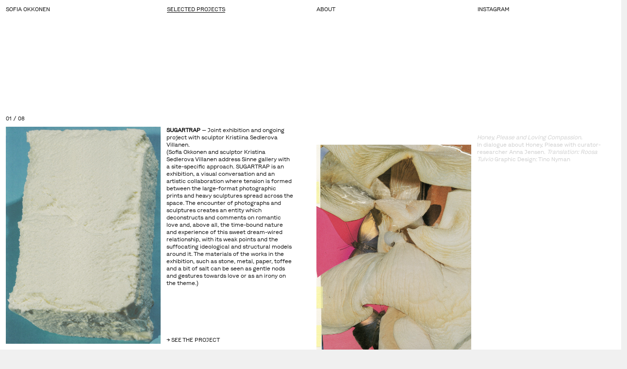

--- FILE ---
content_type: text/html; charset=UTF-8
request_url: http://sofiaokkonen.com/
body_size: 6252
content:
<!doctype html>
<html lang="en" class="home"><head>
  <meta charset="utf-8">
  <meta name="description" content="Sofia Okkonen is a Helsinki-based visual artist working with staged photography fashion photography and other creative practices and commissions.">
    <meta property="og:title" content="Sofia Okkonen">
    <meta property="og:type" content="website">
    <meta property="og:locale" content="en_US">
    <meta property="og:site_name" content="Sofia Okkonen">
    <meta property="og:url" content="http://sofiaokkonen.com">
    <meta property="og:image" content="http://sofiaokkonen.com/media/site/12611247-1691727903/untitled-rose-3-1280x.jpg">
    <meta property="og:description" content="Sofia Okkonen is a Helsinki-based visual artist working with staged photography fashion photography and other creative practices and commissions.">
    <meta name="twitter:title" content="Sofia Okkonen">
    <meta name="twitter:card" content="summary_large_image">
    <meta name="twitter:site" content="Sofia Okkonen">
    <link rel="canonical" href="http://sofiaokkonen.com">
    <script type="application/ld+json">
    {
        "@context": "http://schema.org",
        "@type": "Organization",
        "name": "Sofia Okkonen",
        "url": "http://sofiaokkonen.com"
    }
    </script>
  <title>Sofia Okkonen</title>
  <meta name="viewport" content="width=device-width, user-scalable=no, minimum-scale=1.0, maximum-scale=1.0">
  <link rel="shortcut icon" href="http://sofiaokkonen.com/assets/img/favicon.png">
  <link rel="stylesheet" type="text/css" href="http://sofiaokkonen.com/assets/css/f.css">
    <link rel="stylesheet/less" type="text/css" href="http://sofiaokkonen.com/assets/css/style.less?v=1605176675">
  <script type="text/javascript" src="http://sofiaokkonen.com/assets/js/less.min.js"></script>
  <script>var siteurl = "http://sofiaokkonen.com";</script>
  <body class="home">
        <div id="wrap" class="hide home">
      <header id="header">
          <nav id="nav">
  <div class='item'><p><a href="./">SOFIA OKKONEN</a></p>
</div><div class='item'><p><a href="./">SELECTED PROJECTS</a></p>
</div><div class='item'><p><a href="#info">ABOUT</a></p>
</div><div class='item'><p><a href="https://www.instagram.com/sofia_okkonen">INSTAGRAM</a></p>
</div></nav>
              </header>
      <main id="main" class="home-page">
        <content id="main-content">

<div class="index thumbs">
  <div class='thumb-row' style='background-color:#FFFFFF'><div class='thumb-item'>          <a class="project project-thumb portrait" href="http://sofiaokkonen.com/sugartrap">
            <figure><div class="img" style="padding-bottom: 139.98632946%; background-image:url(http://sofiaokkonen.com/media/pages/sugartrap/1286421481-1691727904/soft-focus-blind-years-2023-200x.jpg)"><img src="http://sofiaokkonen.com/media/pages/sugartrap/1286421481-1691727904/soft-focus-blind-years-2023-200x.jpg"></div><div class="img hires" data-hires="http://sofiaokkonen.com/media/pages/sugartrap/1286421481-1691727904/soft-focus-blind-years-2023-1200x.jpg"></div></figure>            <div class='hover-img'><figure><div class="img" style="background-image:url(http://sofiaokkonen.com/media/pages/sugartrap/99713973-1691727904/soft-focus-blind-years-2023-stack-200x.jpg)"><img src="http://sofiaokkonen.com/media/pages/sugartrap/99713973-1691727904/soft-focus-blind-years-2023-stack-200x.jpg"></div><div class="img hires" data-hires="http://sofiaokkonen.com/media/pages/sugartrap/99713973-1691727904/soft-focus-blind-years-2023-stack-1200x.jpg"></div></figure></div>          </a>
          <div class="project-details">
            <div class="project-description">
                              <div class="text"><p><strong>SUGARTRAP</strong> — Joint exhibition and ongoing project with sculptor Kristiina Sedlerova Villanen.<br />
(Sofia Okkonen and sculptor Kristina Sedlerova Villanen address Sinne gallery with a site-specific approach. SUGARTRAP is an exhibition, a visual conversation and an artistic collaboration where tension is formed between the large-format photographic prints and heavy sculptures spread across the space. The encounter of photographs and sculptures creates an entity which deconstructs and comments on romantic love and, above all, the time-bound nature and experience of this sweet dream-wired relationship, with its weak points and the suffocating ideological and structural models around it. The materials of the works in the exhibition, such as stone, metal, paper, toffee and a bit of salt can be seen as gentle nods and gestures towards love or as an irony on the theme.)</p></div>
                          </div>
            <a class="project-link" href="http://sofiaokkonen.com/sugartrap">
              <span>&rarr; See the project</span>
            </a>
          </div>
          <span class='project-count'>01 / 08</span>          </div><div class='thumb-item'>          <a class="project project-thumb portrait" href="http://sofiaokkonen.com/honey-please">
            <figure><div class="img" style="padding-bottom: 135.3602115%; background-image:url(http://sofiaokkonen.com/media/pages/honey-please/310358089-1691727905/perhoset-200x.jpg)"><img src="http://sofiaokkonen.com/media/pages/honey-please/310358089-1691727905/perhoset-200x.jpg"></div><div class="img hires" data-hires="http://sofiaokkonen.com/media/pages/honey-please/310358089-1691727905/perhoset-1200x.jpg"></div></figure>            <div class='hover-img'><figure><div class="img" style="background-image:url(http://sofiaokkonen.com/media/pages/honey-please/3567949304-1691727904/1-2-mini-200x.jpg)"><img src="http://sofiaokkonen.com/media/pages/honey-please/3567949304-1691727904/1-2-mini-200x.jpg"></div><div class="img hires" data-hires="http://sofiaokkonen.com/media/pages/honey-please/3567949304-1691727904/1-2-mini-1200x.jpg"></div></figure></div>          </a>
          <div class="project-details">
            <div class="project-description">
                              <div class="text"><p><em>Honey, Please and Loving Compassion. </em><br />
In dialogue about Honey, Please with curator-researcher Anna Jensen. <em>Translation: Roosa Tulvio </em>Graphic Design: Tino Nyman</p></div>
                          </div>
            <a class="project-link" href="http://sofiaokkonen.com/honey-please">
              <span>&rarr; See the project</span>
            </a>
          </div>
          <span class='project-count'>02 / 08</span>          </div></div><div class='thumb-row' style='background-color: f0f0f0'><div class='thumb-item'>          <a class="project project-thumb portrait" href="http://sofiaokkonen.com/rose">
            <figure><div class="img" style="padding-bottom: 133.824362606%; background-image:url(http://sofiaokkonen.com/media/pages/rose/12611247-1691727905/untitled-rose-3-200x.jpg)"><img src="http://sofiaokkonen.com/media/pages/rose/12611247-1691727905/untitled-rose-3-200x.jpg"></div><div class="img hires" data-hires="http://sofiaokkonen.com/media/pages/rose/12611247-1691727905/untitled-rose-3-1200x.jpg"></div></figure>            <div class='hover-img'><figure><div class="img" style="background-image:url(http://sofiaokkonen.com/media/pages/rose/3001070271-1691727905/untitled-rose-4-200x.jpg)"><img src="http://sofiaokkonen.com/media/pages/rose/3001070271-1691727905/untitled-rose-4-200x.jpg"></div><div class="img hires" data-hires="http://sofiaokkonen.com/media/pages/rose/3001070271-1691727905/untitled-rose-4-1200x.jpg"></div></figure></div>          </a>
          <div class="project-details">
            <div class="project-description">
                              <div class="text"><p><strong>ROSE</strong> — Rose by Sofia Okkonen is a photographic foreplay and profile of a woman. It presents a woman isolated in a studio, posing for a camera. The model is like an amateur actor, who gets the script just as she arrives in front of the casting directors.  </p>
<p>The tension in the photographs is born from the discrepancy between the physical presence and the emotional absence of the model. The woman is simultaneously inviting and rejecting the gaze.</p>
<p>The works pose sensitive questions about how the need to be seen correlates with the need to hide, how lust correlates with fear, the natural with the artificial or the banal with the sublime. How does a woman perform femininity, and to what consequences?</p></div>
                          </div>
            <a class="project-link" href="http://sofiaokkonen.com/rose">
              <span>&rarr; See the project</span>
            </a>
          </div>
          <span class='project-count'>03 / 08</span>          </div><div class='thumb-item'>          <a class="project project-thumb portrait" href="http://sofiaokkonen.com/fiskars">
            <figure><div class="img" style="padding-bottom: 133.824362606%; background-image:url(http://sofiaokkonen.com/media/pages/fiskars/237063922-1691727906/kansikuva-korkeila-200x.jpg)"><img src="http://sofiaokkonen.com/media/pages/fiskars/237063922-1691727906/kansikuva-korkeila-200x.jpg"></div><div class="img hires" data-hires="http://sofiaokkonen.com/media/pages/fiskars/237063922-1691727906/kansikuva-korkeila-1200x.jpg"></div></figure>            <div class='hover-img'><figure><div class="img" style="background-image:url(http://sofiaokkonen.com/media/pages/fiskars/808977354-1691727906/img169-200x.jpg)"><img src="http://sofiaokkonen.com/media/pages/fiskars/808977354-1691727906/img169-200x.jpg"></div><div class="img hires" data-hires="http://sofiaokkonen.com/media/pages/fiskars/808977354-1691727906/img169-1200x.jpg"></div></figure></div>          </a>
          <div class="project-details">
            <div class="project-description">
                              <div class="text"><p><strong>FISKARS BY MARIA KORKEILA</strong> — modelled on Max Kallio @kallionmax</p></div>
                          </div>
            <a class="project-link" href="http://sofiaokkonen.com/fiskars">
              <span>&rarr; See the project</span>
            </a>
          </div>
          <span class='project-count'>04 / 08</span>          </div></div><div class='thumb-row' style='background-color:'><div class='thumb-item'>          <a class="project project-thumb portrait" href="http://sofiaokkonen.com/monocle">
            <figure><div class="img" style="padding-bottom: 133.824362606%; background-image:url(http://sofiaokkonen.com/media/pages/monocle/686123789-1691727907/kansikuva-winter-200x.jpg)"><img src="http://sofiaokkonen.com/media/pages/monocle/686123789-1691727907/kansikuva-winter-200x.jpg"></div><div class="img hires" data-hires="http://sofiaokkonen.com/media/pages/monocle/686123789-1691727907/kansikuva-winter-1200x.jpg"></div></figure>            <div class='hover-img'><figure><div class="img" style="background-image:url(http://sofiaokkonen.com/media/pages/monocle/1969095311-1691727907/reea-winter1106-4-200x.jpg)"><img src="http://sofiaokkonen.com/media/pages/monocle/1969095311-1691727907/reea-winter1106-4-200x.jpg"></div><div class="img hires" data-hires="http://sofiaokkonen.com/media/pages/monocle/1969095311-1691727907/reea-winter1106-4-1200x.jpg"></div></figure></div>          </a>
          <div class="project-details">
            <div class="project-description">
                              <div class="text"><p><strong>REEA WINTER</strong> Model: Anni Hintsanen - Brand Model Management.</p></div>
                          </div>
            <a class="project-link" href="http://sofiaokkonen.com/monocle">
              <span>&rarr; See the project</span>
            </a>
          </div>
          <span class='project-count'>05 / 08</span>          </div><div class='thumb-item'>          <a class="project project-thumb portrait" href="http://sofiaokkonen.com/vajavaara">
            <figure><div class="img" style="padding-bottom: 133.824362606%; background-image:url(http://sofiaokkonen.com/media/pages/vajavaara/868147139-1691727907/kansikuva-vajavaara-200x.jpg)"><img src="http://sofiaokkonen.com/media/pages/vajavaara/868147139-1691727907/kansikuva-vajavaara-200x.jpg"></div><div class="img hires" data-hires="http://sofiaokkonen.com/media/pages/vajavaara/868147139-1691727907/kansikuva-vajavaara-1200x.jpg"></div></figure>            <div class='hover-img'><figure><div class="img" style="background-image:url(http://sofiaokkonen.com/media/pages/vajavaara/2048964824-1691727907/2tif-200x.jpg)"><img src="http://sofiaokkonen.com/media/pages/vajavaara/2048964824-1691727907/2tif-200x.jpg"></div><div class="img hires" data-hires="http://sofiaokkonen.com/media/pages/vajavaara/2048964824-1691727907/2tif-1200x.jpg"></div></figure></div>          </a>
          <div class="project-details">
            <div class="project-description">
                              <div class="text"><p><strong>HETA VAJAVAARA LOOKBOOK</strong> — "Everyday aesthetics guide us to appreciate things as they are. We can celebrate the distinctive attributes of something, and thus be more ecological and sustainable in our actions. It shows us how much responsibility, power and opportunity designers really have to change our lives. It also makes the tremendous power of aesthetics clearly visible. The quality of life and state of the world can be improved and even determined by aesthetic concerns.⁠"</p>
<p>Heta Vajavaara.</p></div>
                          </div>
            <a class="project-link" href="http://sofiaokkonen.com/vajavaara">
              <span>&rarr; See the project</span>
            </a>
          </div>
          <span class='project-count'>06 / 08</span>          </div></div><div class='thumb-row' style='background-color:#FFFFFF'><div class='thumb-item'>          <a class="project project-thumb portrait" href="http://sofiaokkonen.com/emilia-kuurila">
            <figure><div class="img" style="padding-bottom: 133.824362606%; background-image:url(http://sofiaokkonen.com/media/pages/emilia-kuurila/100563610-1691727907/kansikuva-emilia-kuurila-200x.jpg)"><img src="http://sofiaokkonen.com/media/pages/emilia-kuurila/100563610-1691727907/kansikuva-emilia-kuurila-200x.jpg"></div><div class="img hires" data-hires="http://sofiaokkonen.com/media/pages/emilia-kuurila/100563610-1691727907/kansikuva-emilia-kuurila-1200x.jpg"></div></figure>            <div class='hover-img'><figure><div class="img" style="background-image:url(http://sofiaokkonen.com/media/pages/emilia-kuurila/2726491848-1691727906/emiliakuurila-3-200x.jpg)"><img src="http://sofiaokkonen.com/media/pages/emilia-kuurila/2726491848-1691727906/emiliakuurila-3-200x.jpg"></div><div class="img hires" data-hires="http://sofiaokkonen.com/media/pages/emilia-kuurila/2726491848-1691727906/emiliakuurila-3-1200x.jpg"></div></figure></div>          </a>
          <div class="project-details">
            <div class="project-description">
                              <div class="text"><p><strong>Taped on the skin </strong> — Defining sensuality through menswear. Collection photos for designer Emilia Kuurila.</p></div>
                          </div>
            <a class="project-link" href="http://sofiaokkonen.com/emilia-kuurila">
              <span>&rarr; See the project</span>
            </a>
          </div>
          <span class='project-count'>07 / 08</span>          </div><div class='thumb-item'>          <a class="project project-thumb portrait" href="http://sofiaokkonen.com/aarela">
            <figure><div class="img" style="padding-bottom: 136.452917389%; background-image:url(http://sofiaokkonen.com/media/pages/aarela/2118524843-1691727908/digimaalaus-untitled-2020-200x.jpg)"><img src="http://sofiaokkonen.com/media/pages/aarela/2118524843-1691727908/digimaalaus-untitled-2020-200x.jpg"></div><div class="img hires" data-hires="http://sofiaokkonen.com/media/pages/aarela/2118524843-1691727908/digimaalaus-untitled-2020-1200x.jpg"></div></figure>            <div class='hover-img'><figure><div class="img" style="background-image:url(http://sofiaokkonen.com/media/pages/aarela/2800811997-1691727907/digimaalaus-kevat-2020-200x.jpg)"><img src="http://sofiaokkonen.com/media/pages/aarela/2800811997-1691727907/digimaalaus-kevat-2020-200x.jpg"></div><div class="img hires" data-hires="http://sofiaokkonen.com/media/pages/aarela/2800811997-1691727907/digimaalaus-kevat-2020-1200x.jpg"></div></figure></div>          </a>
          <div class="project-details">
            <div class="project-description">
                              <div class="text"><p><strong>2020 ON GOING</strong> — Digital paintings</p></div>
                          </div>
            <a class="project-link" href="http://sofiaokkonen.com/aarela">
              <span>&rarr; See the project</span>
            </a>
          </div>
          <span class='project-count'>08 / 08</span>          </div></div></div>

<div id="home-end">
  <div class="fourcol">
    <div class="item"></div>
    <div class="item"><p>INDEPENDENT ARTIST,<br />
BASED IN HELSINKI, FINLAND.<br />
MORE WORKS — PLEASE ASK PORTFOLIO. CONTACT BELOW.</p></div>
    <div class="item"></div>
    <div class="item"></div>
  </div>

  <footer class="footer">
    <div class='item'><p>© SOFIA OKKONEN, 2020</p>
</div><div class='item'><p><a href="mailto:info@sofiaokkonen.com">CONTACT@SOFIAOKKONEN.COM</a></p>
</div><div class='item'><p><a href="tel:+358505352364">+358 </a>45 8998 933</p>
</div><div class='item'><p><a href="https://www.instagram.com/sofia_okkonen/">INSTAGRAM</a></p>
</div>  </footer>
</div>

          </content>
        </main>
        <footer id="footer">

        </footer>
      </div>       <aside id="about-wrap">
                  <div class="about">
    <div class="about-first about-sect">
              <div class="bio">
          <div class="wrap">
            <p>Sofia Okkonen (b.1987) is a Helsinki (FI) based visual artist, working with  staged photography, fashion photography and other creative practices and commissions.<br />
  At the core of Okkonen's art is the description of simultaneous but opposite or contradicting emotions and moods. In her work she studies how ideas about our ideal selves, beauty, trauma, the erotic and fantasies present themselves in front of the camera. On one hand through directed posing and on the other hand through the uncontrolled and the subconscious.<br />
  Okkonen often blurs the line between photography and painting with elements of staging and a process of scanning and printing. She is inspired by questions of materiality of photos and spacial installations. (CV below)</p>          </div>
        </div>
            <div class="contact">
        <div class="wrap">
          <p>CONTACT:</p>
<p><a href="tel:+358458998933">+358 45 8998933</a><br />
<a href="mailto:&#99;&#111;&#110;&#116;&#97;&#99;&#x74;&#x40;&#115;&#111;&#102;&#105;&#97;&#111;&#x6b;&#107;&#x6f;&#110;&#x65;&#110;&#x2e;&#99;&#x6f;&#109;">CONTACT@SOFIAOKKONEN.COM</a></p>        </div>
                              <div class="photo">
              <img src="http://sofiaokkonen.com/media/pages/info/2803950869-1691727906/img232-scan-400x.jpg">
            </div>
                        </div>
          </div>
    <div class="about-second about-sect">
      <div class="fourcol">
        <div class="item">
          <h2>Upcoming</h2>
          <ul>
<li>2026<br />
SOLO SHOW, Photographic Gallery Hippolyte, Helsinki, Finland</li>
</ul>        </div>
        <div class="item twofourth">
          <span class="second-title">Other</span>
          <h2>Selected exhibitions</h2>
          <div class="twocols">
            <ul>
<li>
<p>2025                                                                                                                                                          Present.Present, joint exhibition with Kristina Sedlerova-Villanen, Myymälä 2, Helsinki, Finland<br />
<a href="https://www.myymala2.com/?page_id=9381/">↳ Read more</a></p>
</li>
<li>
<p>2023<br />
SUGARTRAP (1.) joint exhibition with Kristina Sedlerova-Villanen, Sinne Gallery, Helsinki, Finland<br />
<a href="https://proartibus.fi/en/exhibitions/okkonen-sedlerovavillanen/">↳ Read more</a></p>
</li>
<li>
<p>2022<br />
On knowing, Group Exhibition, Northern Photographic Centre, Oulu, Finland<br />
<a href="http://www.photonorth.fi/en/nayttelyt/on-knowing/">↳ Read more</a></p>
</li>
<li>
<p>2021<br />
Music For Plants, music and visual art event, Botanic Garden in Helsinki, Finland</p>
</li>
<li>
<p>2021<br />
Honey, Please, Ahjo, Espoo Cultural Centre, Finland</p>
</li>
<li>
<p>2021<br />
Soft Images / together with Maija Annikki Savolainen &amp; Sheung Yiu, Foto Tallinn, Estonia<br />
<a href="https://www.fototallinn.ee/participant/soft-images/">↳ Read more</a></p>
</li>
<li>
<p>2021<br />
Honey, Please, SOLO SHOW,<br />
small gallery, Kunstahalle Turku, Finland<br />
<a href="https://turuntaidehalli.fi/sofia-okkonen-honey-please-12-2-14-3/">↳ Read more</a></p>
</li>
<li>
<p>2020<br />
Wild at heart, Spiral-Gallery,<br />
Tokyo with Finnish institute in Japan, Japan</p>
</li>
<li>
<p>2020<br />
Wild at heart,<br />
Finnish Institute in Stockholm, Sweden</p>
</li>
<li>
<p>2019<br />
Neobaroq, Contemporary exhibition and event, Helsinki,Finland</p>
</li>
<li>
<p>2019<br />
Wild at heart,<br />
Hybridartspace, Budapest,Hungary</p>
</li>
<li>
<p>2019<br />
Wild at Heart,<br />
Vienna Design Week, Wien, Austria</p>
</li>
<li>
<p>2018<br />
Parallel as part of Organ vida festival, Zagreb,Croatia</p>
</li>
<li>
<p>2018<br />
Being - Seeing,<br />
Quad gallery, Derby, UK</p>
</li>
<li>
<p>2017<br />
Rose, SOLO SHOW, Project-Space,<br />
Finnish Museum of Photography, Helsinki,FI<br />
<a href="https://www.valokuvataiteenmuseo.fi/en/exhibitions/rose/">↳ Read more</a></p>
</li>
<li>
<p>2017<br />
Parallel intersection, Lissabon, Portugal</p>
</li>
<li>
<p>2017<br />
Hyeres festival vol.32, FINALIST show, Villa Noailles, Hyerés, France<br />
<a href="https://villanoailles.com/festivals/32e-festival-international-de-mode/contest:photography/">↳ Read more</a></p>
</li>
<li>
<p>2017<br />
Circuit, Graduation Show, Aalto-University, Helsinki, Finland</p>
</li>
<li>
<p>2016<br />
The Art of Basware, Musiikkitalo, Helsinki, Finland</p>
</li>
<li>
<p>2015<br />
Young Artists 2015,<br />
Artist's association of Finland, Helsinki Kunsthalle, FI</p>
</li>
<li>
<p>2015<br />
Dealine, VOry, Jukka Male museo, Helsinki,Finland </p>
</li>
<li>
<p>2012<br />
Dear collective Vol 1. The dearest couples, Gorka y Nico, Madrid, Spain</p>
</li>
<li>
<p>2011<br />
Pop-up gallery<br />
Galleria Kymmenen, Helsinki, Finland<br />
(Artist, curator,producer)</p>
</li>
<li>
<p>2010<br />
They Make me_<br />
in Arabian Mini Market, Helsinki, Finland</p>
</li>
</ul>          </div>
        </div>
        <div class="item">
          <h2>EDUCATION</h2>
<ul>
<li>
<p>2017<br />
Aalto-university,<br />
School of Arts, Design &amp; Architecture,<br />
Photography,Ma</p>
</li>
<li>
<p>2012<br />
Aalto-university,<br />
School of Arts, Design &amp; Architecture,<br />
Photography, Ba</p>
</li>
<li>
<p>2012<br />
Universidad Complutence de Madrid, (international exhange program) Department of visual arts </p>
</li>
<li>
<p>2008<br />
Dublin Institute of technology, Photography, 1 year Ba Studies</p>
</li>
</ul>        </div>
      </div>
    </div>

    
  </div>

      </aside>
      <aside>
        <script type="text/javascript" src="http://sofiaokkonen.com/assets/js/js-cookie.min.js"></script>
<script type="text/javascript" src="http://sofiaokkonen.com/assets/js/jq.min.js"></script>
<script type="text/javascript" src="http://sofiaokkonen.com/assets/js/det+mod.min.js"></script>
<script type="text/javascript" src="http://sofiaokkonen.com/assets/js/mousewheel.js"></script>
<script type="text/javascript" src="http://sofiaokkonen.com/assets/js/s.js?v=1605177462"></script>

<!-- Global site tag (gtag.js) - Google Analytics -->
<script async src="https://www.googletagmanager.com/gtag/js?id=G-GKXNCWZD25"></script>
<script>
  window.dataLayer = window.dataLayer || [];
  function gtag(){dataLayer.push(arguments);}
  gtag('js', new Date());
  gtag('config', 'G-GKXNCWZD25');
</script>
      </aside>
  </body>
</html>


--- FILE ---
content_type: text/css
request_url: http://sofiaokkonen.com/assets/css/f.css
body_size: 135
content:
@font-face {
  font-family: 'maison';
  src: url('f/Maison-Regular.woff') format('woff'),
  url('f/Maison-Regular.woff2') format('woff2');
}

@font-face {
  font-family: 'dreja';
  src: url('f/dreja-text.otf');
}


--- FILE ---
content_type: text/javascript
request_url: http://sofiaokkonen.com/assets/js/s.js?v=1605177462
body_size: 6269
content:

const DEV = true;

var isMob;
var winx, winy;
var mainwidth;

var scrPush = 0;
var scrDisabled = false;

var tagchangeDisabled = false;

var prevScr = 0;
var menuHideCntr = 0;
var menuHideAllowed = true;

var isHome = false;
var isProject = false;
var menuOpen = false;
var menuScrollInstant = false;

var ajaxLoad = false;
var loadWithPop = false;

var passOK = false;

var curLoaderColor = null;

var infoText;
var menuSecondText;

function iOS() {
  return [
    'iPad Simulator',
    'iPhone Simulator',
    'iPod Simulator',
    'iPad',
    'iPhone',
    'iPod'
  ].includes(navigator.platform)
  // iPad on iOS 13 detection
  || (navigator.userAgent.includes("Mac") && "ontouchend" in document)
}

var isIOS = iOS();

$(function(){

  infoText = $('nav .item a[href*="info"]').first().text();
  menuSecondText = $('nav .item:nth-child(2) a').first().text();

  // doNewLoaderClr();

  if(window.innerWidth<=800){
    $('html').addClass('mobile').removeClass('desktop');
  } else {
    $('html').removeClass('mobile').addClass('desktop');
  }
  isMob = $('html').hasClass('mobile');

  if(DEV){
    /*
    for(var i=0;i<3;i++){
      var clone = $('.index.list .project').clone();
      clone.appendTo($('.index.list'))
    }
    */
  }

  // initPass();

  if(passOK){
  }
  initWindow();
  
  $(window).off('popstate').on('popstate',function(e){
    e.preventDefault();
    var url = document.location;
    if(url.href.indexOf("#")<0){
      loadWithPop = true;
      loadAjax(url);
    } else {
      if(url.hash=='#info' && !$('html').hasClass('nav-open')){
        $('html').addClass('nav-open');
        $('nav .item a[href*="info"], nav .item:nth-child(2) a').fadeOut(200,function(){
          $('nav .item a[href*="info"]').text('[X] CLOSE');
          $('nav .item:nth-child(2) a').text(infoText);
          $('nav .item a[href*="info"], nav .item:nth-child(2) a').fadeIn(200);
        });
        menuOpen = true;
        $('nav#nav a.cur').removeClass('cur');
        $('nav .item:nth-child(2) a').addClass('cur');
        // checkMenuImages();
      } else {
        $('nav .item a[href*="info"], nav .item:nth-child(2) a').fadeOut(200,function(){
          $('nav .item a[href*="info"]').text(infoText);
          $('nav .item:nth-child(2) a').text(menuSecondText);
          $('nav .item a[href*="info"], nav .item:nth-child(2) a').fadeIn(200);
        });
        $('html').removeClass('nav-open');
        $('nav#nav a.cur').removeClass('cur');
        if(isHome){
          $('nav#nav .item:nth-of-type(2) a').addClass('cur');
        }
        menuOpen = false;
      }
    }
  });

  treatInfos();
});

function treatInfos(){
  $('#about-wrap .about-second .item li').each(function(){
    $(this).children().each(function(){
      var t = $(this).html();
      if(t.indexOf('<br>') > -1){
        var ekarivi = t.split('<br>')[0];
        var isnum = /^\d+$/.test(ekarivi);
        if(isnum){
          var first = '<span class="yr">'+ekarivi+'</span>';
          var rest = t.substr(t.indexOf('<br>')+4);
          $(this).html(first + rest);
        }
      }
    });
  });
}

var isTransitioning = false;
function loadAjax(url){
  $.get(url, function() {
    isTransitioning = true;
    clearTimeout(newLoaderClrTimeout);
    console.log( "AJAX get" );
    $("#wrap").addClass('hide');
    $('#loader').removeClass('fast hide nudged');
  })
  .done(function(data) {
    console.log( "AJAX done" );

    ajaxLoad = true;

    if(!loadWithPop){
      var title = $(data).filter('title').text();
      window.history.pushState('',title,url);
    } else {
      var title = $(data).filter('title').text();
      window.history.replaceState('',title,url);
    }
    var metas = $(data).filter('meta')
    $('head meta').remove();
    metas.prependTo($('head'));
    console.log(metas);

    $("head title").text(title)
    loadWithPop = false;

    loadedData = data;
    var wrap = $(data).filter("#wrap");
    var main = $(data).find("#main");
    var maincontent = $(data).find("#main-content");
    setTimeout(function(){
      $("#wrap").replaceWith(wrap);
    //  $("#wrap").attr('class',wrap.attr('class'));

      $('html, body').removeClass('project home info').addClass(wrap.attr('class'));
      $("#main").attr('class',main.attr('class'));
      initWindow();
    },600);
  })
  .fail(function() {
    console.log( "AJAX error" );
    $("#wrap").removeClass('hide');
    $('#loader').addClass('hide').removeClass("fast");
    setTimeout(function(){
      $('#loader').addClass('nudged');
    },800);
  })
  .always(function(data) {
    isTransitioning = false;
    console.log( "AJAX finished" );
  });
}

function initWindow(){

  $(window).unbind('scroll');

  $(window).scrollTop(0);

  if($('html').hasClass('nosnap') || noSnapBound){
    bindNoSnap();
  }

  sizes();

  $('nav#nav a[href*="./"]').attr('href',siteurl);

  isHome = $('#wrap').hasClass('home');
  isProject = $('#wrap').hasClass('project');

  /*
  if(window.location.hash=='#menu'){
    $('html').addClass('nav-open');
    menuOpen = true;
  } else {
    $('html').removeClass('nav-open');
    menuOpen = false;
  }
  */
  if(isHome){
    if(menuOpen){

      $('html').addClass('insta-menu');
      $('html').toggleClass('nav-open');
      setTimeout(function(){
        $('html').removeClass('insta-menu');
      },10);
      menuOpen = false;
    }
    initHome();
    if(ajaxLoad){
      $("#wrap img").ready(function(){
        showHome();
        loadHires();
        sizes();
      });
    } else {
      $(window).load(function(){
        nthThumbs();
        showHome();
        loadHires();
        sizes();
      });
//      $(window).load(nthThumbs(), showHome(), loadHires());
    }
  } else {

    if(ajaxLoad){
      $("#wrap img").ready(function(){
        showPage();
        loadHires();
        sizes();
      });
    } else {
      $(window).load(function(){
        showPage();
        loadHires();
        sizes();
      });
    }
  }
  sizes();

  prepareScrollBind();

//  binds();
}

var wheelChecked = false;
var noSnapBound = false;
function prepareScrollBind(){
  var supportForSnap = 'scroll-snap-type' in document.body.style;

  if(!supportForSnap){
    bindNoSnap();
  }

  $(document).on('mousewheel',function(e){
    mouseWheelChecker(e.originalEvent);
    $(this).off('mousewheel');
    wheelChecked = true;
  });
}

function mouseWheelChecker(e) {
  var isTouchPad = e.wheelDeltaY ? e.wheelDeltaY === -3 * e.deltaY : e.deltaMode === 0
  // var isTouchPad = false;
  console.log(isTouchPad ? 'isTouchPad' : 'isMouse');
  if(!isTouchPad){
    bindNoSnap();
    var fakescroll = $.Event('wheel',{deltaY: e.deltaY} );
    $(document).trigger(fakescroll);
  }
}

var eroBasedScroll = false;
var preventScroll = false;
var prevScrollDelta = 0;
var allowScrollTimeout = 0;
var snapIdx = 0;

var snappers;

function bindNoSnap(){


  snappers = $('.thumb-row, .project_row, #home-end, #project-end');
  snappers.addClass('snapper');
  if(snappers.length==0){
    return false;
  }
  $('.snapper.current').removeClass('current');
  $(snappers[0]).addClass('current');
  snapIdx = 0;
  noSnapBound = true;
  $('html').addClass('nosnap');

  var allowscrolldelay = 600;

  $(document).get(0).onwheel = function(e){

    var scrollDelta = e.deltaY;
    var ero = Math.abs(scrollDelta-prevScrollDelta);
    console.log(ero);
    var infoOpen = $('body').hasClass('project-info-open')||$('html').hasClass('nav-open');

    if((!preventScroll||(ero>20&&!eroBasedScroll))&&!infoOpen){
      eroBasedScroll = true;
      preventScroll = true;
      console.log('can do');
      var scrtop = $(document).scrollTop();
      if(scrollDelta > 0){
        if($(snappers[snapIdx+1]).length>0){
          $(snappers).removeClass('current');
          $(snappers[snapIdx+1]).addClass('current');
          $('html').stop().animate({
            'scrollTop' : scrtop + $('.snapper.current').get(0).getBoundingClientRect().top,
          },
          allowscrolldelay,
          function(){
            setTimeout(function(){
              snapIdx++;
              eroBasedScroll = false;
            },200);
          });
        }
      } else {
        if($(snappers[snapIdx-1]).length>0){
          $(snappers).removeClass('current');
          $(snappers[snapIdx-1]).addClass('current');
          $('html').stop().animate({
            'scrollTop' : scrtop + $('.snapper.current').get(0).getBoundingClientRect().top,
          },
          allowscrolldelay,
          function(){
            setTimeout(function(){
              snapIdx--;
              eroBasedScroll = false;
            },200);
            //  preventScroll = false;
          });
        }
      }
    } else if((!preventScroll||(ero>20&&!eroBasedScroll))&&$('html').hasClass('nav-open')){
      eroBasedScroll = true;
      preventScroll = true;
      console.log('preventScroll '+preventScroll+', eroBasedScroll'+eroBasedScroll);
      var scrtop = $(document).scrollTop();
      if(scrollDelta > 0){
        $("#about-wrap").animate({'scrollTop':winy},
        allowscrolldelay,
        function(){
          setTimeout(function(){
            eroBasedScroll = false;
          },200);
        });
      } else {
        $("#about-wrap").animate({'scrollTop':0},
        allowscrolldelay,
        function(){
          setTimeout(function(){
            eroBasedScroll = false;
          },200);
        });
      }
    }

    preventScroll = true;
    clearTimeout(allowScrollTimeout);
    allowScrollTimeout = setTimeout(function(){
      preventScroll = false;
    }, 150);
    return false;
  }

  // const supportForSnap = 'scroll-snap-type' in document.body.style;
  // const macsafari = (browser.os=='Mac OS' && browser.name=='safari');
  // if(!supportForSnap||macsafari){
  $('#veliHome').on('scroll',function(){
    clearTimeout(releaseSnapTimeout);
    releaseSnapTimeout = setTimeout(function(){
      var haveFocusedSnap = false;
      $('.snapper').each(function(){
        var r = $(this).get(0).getBoundingClientRect();
        if(r.top==0) haveFocusedSnap = true;
      });
      if(!haveFocusedSnap){
        preventScroll = true;
        $('#veliHome').stop().animate({
          'scrollTop' : $('#veliHome').scrollTop() + $('.snapper.current').position().top,
        },
        300,
        function(){
          eroBasedScroll = false;
          preventScroll = false;
        });
      }
    }, 120);
  });
}


function checkBgClr(){
  $('html').removeClass('dark');
  if(lightOrDark($('body').css('background-color'))=='dark'){
    $('html').addClass('dark');
  }
}

var newClrTimeout = null;

function initProject(){

  if(!isMob){
    $('nav#nav .item:last-child a').attr('href',siteurl).text('CLOSE [X]');
  }

  nthImgs();

  $('.toginfo').click(function(e){
    e.preventDefault();
    $('html,body').toggleClass('project-info-open');
    if($('html').hasClass('project-info-open')){
      $('html,body').scrollTop(0);
    }
  });

  if(isMob){
    $('.related').insertAfter('.photos');
  } else {
    $('.related').insertAfter('.intro-wrap .desc');
  }

  $(window).scroll(function(e){
    /*
    $('.intro').each(function(){
      var t = $(this).get(0).getBoundingClientRect().top;
      var val = map_range(t,$('.intro').position().top*.25,$('.intro').position().top,0,1);
      val = Math.min(1,Math.max(0,val));
      $(this).css('opacity',val);
    });
    */

    /*
    if(!isTransitioning && isProject){
      $('#wrap #main.project-page').each(function(){
        var t = $(this).get(0).getBoundingClientRect().bottom;
        var limit = isMob ? winy*.66 : winy*.5;
        if(t < limit){
          $('body').addClass('force-light');

          $('.index.thumbs').each(function(){
            var t = $(this).get(0).getBoundingClientRect().top;
            var limit = isMob ? winy*.66 : winy*.5;
            if(t < limit){
              if(!$("#loader").hasClass('hide')){
                $("#loader").addClass('fast').addClass("hide");
                clearTimeout(newClrTimeout);
                newClrTimeout = setTimeout(function(){
                  if($("#loader").hasClass('hide')){
                    doNewLoaderClr();
                  }
                },800);
              }
            } else {
              if($("#loader").hasClass('hide')){
                $("#loader").removeClass("hide");
              }
            }
          });
        } else {
          $('body').removeClass('force-light');
          if(!$("#loader").hasClass('hide') && t<winy){
            $("#loader").addClass("hide");
            clearTimeout(newClrTimeout);
            newClrTimeout = setTimeout(function(){
              if($("#loader").hasClass('hide')){
                doNewLoaderClr();
              }
            },800);
          }
        }
      });
    }
    */


    // STICKY RANGE
    /*
    var stickyRange = winy*.2;
    $('.img-wrap').each(function(){
      var rect = $(this).get(0).getBoundingClientRect();
      var t = rect.top;
      var b = rect.bottom;
      var h = rect.height;
      var mid = t + h/2;
      var winmid = winy*.4;
      if(t<winy && b>0){
        var distToCtr = Math.abs(winmid - mid);
    //    console.log(distToCtr);
        if(distToCtr<stickyRange){
          var stickyPrc = 1 - Math.abs(distToCtr/stickyRange);
          var slowStick = (stickyPrc*stickyPrc);
          var stickyVal = stickyRange * stickyPrc * .6; // * .5;
      //    console.log(stickyPrc);
          $(this).find('figure').css('transform','translate3d(0px,'+stickyVal+'px,0px)');
        }
      } else {
        $(this).find('figure').css('transform','translate3d(0px,0px,0px)');
      }
    });
    */
  }); // win scroll

}

function showPage(){
  $('nav#nav a[href*="./"]').attr('href',siteurl);

  if(isProject){
    initProject();
  }
  /* else {
    var href = $('nav#nav .item:last-child a').attr('data-orig-href');
    var text = $('nav#nav .item:last-child a').attr('data-orig-text');
    $('nav#nav .item:last-child a').attr('href', href);
    $('nav#nav .item:last-child a').text(text);
  }
  */
  checkBgClr();

  setTimeout(function(){
    $(window).scrollTop(0);

    $("#wrap").removeClass('hide');
    $("#loader").removeClass("fast").addClass("hide");
    $(window).scroll();
    if(menuOpen){
      $('html').addClass('insta-menu');
      $('html').removeClass('nav-open');
      setTimeout(function(){
        $('html').removeClass('insta-menu');
      },10);
      menuOpen = false;
    }
    clearTimeout(newLoaderClrTimeout);
    /*
    newLoaderClrTimeout = setTimeout(function(){
      doNewLoaderClr();
    },2000);
    */

    checkBgClr();

  },500);
}

function checkMenuImages(){
  $('.index.list .project figure').removeAttr('style');
  if(!isMob){
    var lowest = 0;
    $('.index.list .project h4').each(function(){
      var b = $(this).position().top + $(this).outerHeight();
      //  console.log(b);
      if(b>lowest) lowest = b;
    });
    $('.index.list .project figure').css('max-height',lowest - 12);
  }
}

var prevScr;
var prevScrCnt = 0;

var homeClick = false;

function binds(){

  var host = window.location.host;
  $('a[href*="'+host+'"]').unbind('click').click(function(e){
    e.preventDefault();
    var url = $(this).attr('href');
    var page = loadAjax(url);
  });

  $("a#burger").unbind('click').click(function(e){
    e.preventDefault();
    $('html').toggleClass('nav-open');
    menuOpen = $('html').hasClass('nav-open');
    var scrTop = $(window).scrollTop();
    if(menuOpen){
      // checkMenuImages();
      window.location.hash = '#m';
    } else {
      window.location.hash = '';
    }
    $(window).scrollTop(scrTop);
  });

  $(".tags .tog").unbind('click').click(function(e){
    $('.tags').toggleClass('toggled');
  });

  $(".index.list a").unbind('mouseleave mouseenter').mouseenter(function(){
    $(".index.list a").removeClass("hov");
    $(".not-hov").removeClass("not-hov");
    $(this).addClass("hov");
    $(this).parent().siblings().addClass("not-hov");
  }).mouseleave(function(){
    $(".not-hov").removeClass("not-hov");
    $(".index.list a").removeClass("hov");
  });

  /*
  if(!isMob){
    $("#about-wrap").unbind('mousewheel').mousewheel(function(e){
      console.log($("#about-wrap").scrollTop());
      $("#about-wrap").scrollTop(0);
      if(!scrDisabled){
        scrPush += e.deltaY;
        //    console.log(e.deltaX, e.deltaY, e.deltaFactor);
        if(scrPush < -40 ||scrPush > 40){
          scrDisabled = true;
          if(scrPush < 0){
            menu_scrollToList();
          } else {
            $("#about-wrap").removeClass('at-list');
            $('.index.list').removeAttr('style');
          }
          scrPush = 0;
          setTimeout(function(){
            scrDisabled = false;
          },800);
        }
      }
      //  console.log(scrPush);
    });
  } else {
    $("#about-wrap").unbind('mousewheel');
  }
  */

  $(document).mousemove(function(e){
    /*
    if(e.clientY < 100){
      $('body').removeClass('hide-header');
      prevScrCnt = 0;
    }
    */
  });
  $(window).scroll(function(e){
    /*
    if(prevScr <= $(window).scrollTop() && $(window).scrollTop()>100 && $(window).scrollTop()+winy < $(document).innerHeight()-100){
      prevScrCnt++;
      if(prevScrCnt>20){
        $('body').addClass('hide-header');
      }
    } else {
      prevScrCnt = 0;
      $('body').removeClass('hide-header');
    }
    */
    $('.project-thumb, .project_row .img-wrap').each(function(){
      var rect  = $(this).get(0).getBoundingClientRect();
      if(rect.top - 100 < winy){
        $(this).addClass('in');
      } else {
        $(this).removeClass('in');
      }
    });
    prevScr = $(window).scrollTop();
  });
}

function initHome(){
  $('nav#nav a[href="./"]').click(function(e){
    e.preventDefault();
    window.location.hash = '';
  });

  $(window).scrollTop(0);
  /*
  $('.project-thumb').each(function(){
    var base = 33;
    if($(this).hasClass('landscape')) base = 50;
    var prc = parseInt(base + (Math.random()*10 - 5));
    margRight = isMob ? '2rem' : '4rem';
    var rand = 'calc('+prc+'% - '+margRight+')';
    $(this).css({
    'width' : rand
  });
  });
  */
}

var newLoaderClrTimeout = null;

function showHome(){
  $('nav#nav a[href*="./"]').attr('href',siteurl);
  nthThumbs();
  checkBgClr();
  $('nav#nav .item:nth-of-type(2) a').addClass('cur');
  setTimeout(function(){
    $('#wrap').removeClass('hide');
    $('#loader').removeClass("fast").addClass('hide');
    if($('.tags a.tag.cur').length==0){

      $('.project-thumb').each(function(i){
        var rect  = $(this).get(0).getBoundingClientRect();
        let t = $(this);
        if(rect.top - 100 < winy){
          setTimeout(function(){
            t.addClass('in');
          },i*300);
        } else {
          t.removeClass('in');
        }
      });
    //  $(window).scroll();
    } else {
      $('.tags a.cur').click();
    }
    clearTimeout(newLoaderClrTimeout);
    /*
    newLoaderClrTimeout = setTimeout(function(){
      doNewLoaderClr();
    },2000);
    */
    checkBgClr();
  },700);
}


function doNewLoaderClr(){
  if(!isTransitioning){
    curLoaderColor = loaderColors[Math.floor(Math.random() * loaderColors.length)];
    $("#loader").css('background-color',curLoaderColor);
    console.log('new loader color chosen: ',curLoaderColor);
  }
}

function nthThumbs(){
  $('.index.thumbs .project').removeClass('nth-2');
  $('.index.thumbs .project:visible').each(function(i){
    if(i%2!=0){
      $(this).addClass('nth-2');
    }
  });
}
function nthImgs(){
  $('.photos .img-wrap').removeClass('nth-2');
  $('.photos .img-wrap').each(function(){
    if($(this).get(0).getBoundingClientRect().left>200){
      $(this).addClass('nth-2');
    }
  });
}

function menu_scrollToList(){
  if(!isMob){
    $("#about-wrap").addClass('at-list');
    var val = $("#about-wrap .about").outerHeight();

    if(menuScrollInstant){
      $('.index.list').addClass('instant');
    }
    $('.index.list').css({
      '-ms-transform' : 'translateY(-'+val+'px)',
      '-webkit-transform' : 'translateY(-'+val+'px)',
      '-moz-transform' : 'translateY(-'+val+'px)',
      'transform' : 'translateY(-'+val+'px)',
    });
    if(menuScrollInstant){
      setTimeout(function(){
        $('.index.list').removeClass('instant');
      },200);
    }
  } else {
    $("#about-wrap").removeClass('at-list');
    $('.index.list').removeAttr('style');

  //  var indexTop = $("#about-wrap .index").position().top;
  //  $("#about-wrap").scrollTop(indexTop);
  }
}

function loadHires(){
  $('.img.hires:not(.vis)').each(function(){
    var s = $(this).attr('data-hires');
    if(s){
      $(this).css('background-image','url('+s+')');
      $(this).addClass('vis');
    }
  });
  console.log('loaded hires');
}

$(window).resize(function(){
    sizes();
});

function sizes(){
  winx = window.innerWidth;
  winy = window.innerHeight;

  if(mainwidth != $("#main").outerWidth()){

    if(winx<=800){
      $('html').addClass('mobile').removeClass('desktop');
      if($('#about-wrap #menu').length<1){
      //  $('nav#menu').prependTo('#about-wrap');
      }
      $('.related').insertAfter('.photos');
    } else {
      $('html').removeClass('mobile').addClass('desktop');
      $('nav#menu').insertBefore('#burger');
      $('.related').insertAfter('.intro-wrap .desc');
    }
    isMob = $('html').hasClass('mobile');

    if(isMob){
      if($("#main-content #menu").length==0){
      //  $("#menu").clone().prependTo($("#main-content"));
      }
    } else {
      $("#header #menu").first().nextAll("#menu").remove();
    }

    // checkMenuImages();

    if(isMob){
      var lastElement = false;
      $('.nodash').removeClass('nodash');
      $(".tags > li").each(function() {
        if (lastElement && lastElement.offset().top != $(this).offset().top) {
          lastElement.addClass("nodash");
        }
        lastElement = $(this);
      });
    }


    var vh = window.innerHeight * 0.01;
    document.documentElement.style.setProperty('--vh', `${vh}px`);
  }
  mainwidth = $("#main").outerWidth();

  binds();

  checkBgClr();

}

function initPass(){
  var cookie = Cookies.get('varumo-archive');
  if(cookie == 'is-ok'){
    $("#pass").remove();
    passOK = true;
  } else {
    $("#pass").addClass('not-ok');
    $("#passtext").focus();
    $(window).load(function(){
      $("#passtext").focus();
    });
  }
  $("#passtext").keyup(function(){
    var val = $(this).val();
  //  console.log(val);
    if(val=='development'){
      Cookies.set('varumo-archive', 'is-ok', { expires: 7, path: '' } );
      $("#pass").removeClass('not-ok');
      setTimeout(function(){
        initWindow();
        if(isHome){
          nthThumbs();
          showHome();
        } else {
          showPage();
        }
        loadHires();
      },500);
    }
      /*
      Cookies.set('name', 'value', { path: '' })
      */
  });
//  $("#pass")
}

/*
function bindGalleries(){
  $('.gallery').each(function(){
    $(this).find('.cur').nextAll().addClass('next');
    $(this).siblings().last().removeClass('next').addClass('prev');
    if($(this).find('.cur').find('.capt').length>0){
      $('.gall-info .gall-capt').html($(this).find('.cur').find('.capt').html());
    } else {
      $('.gall-info .gall-capt').empty();
    }
  });
  $('.gall-prev').click(function(e){
    e.preventDefault();
    navGallery($(this).parents('.gallery'),-1);
  });
  $('.gall-next').click(function(e){
    e.preventDefault();
    navGallery($(this).parents('.gallery'),1);
  });
}
var galleryClearTimeout;
var galleryCanDo = true;
function navGallery(gall,dir){
  if(galleryCanDo){
    galleryCanDo = false;
    clearTimeout(galleryClearTimeout);
    var curSlide = $(gall).find('.gallery-slide.cur');
    var to;
    var prevOrNext = dir>0 ? 'prev' : 'next';
    if(dir<0 && curSlide.prevAll('.gallery-slide').length>0){
      to = curSlide.prev('.gallery-slide');
    } else if(dir>0 && curSlide.nextAll('.gallery-slide').length>0){
      to = curSlide.next('.gallery-slide');
    } else if(dir<0){
      to = $(gall).find('.gallery-slide').last();
    } else if(dir>0){
      to = $(gall).find('.gallery-slide').first();
    } else {
      return false;
    }
    $('.gallery-slide.prev, .gallery-slide.next').removeClass('prev next');
    curSlide.removeClass('cur');
    to.prevAll().addClass('prev');
    to.nextAll().addClass('next');
    to.addClass('cur');
    if(to.find('.capt').length>0){
      $('.gall-info .gall-capt').html(to.find('.capt').html());
    } else {
      $('.gall-info .gall-capt').empty();
    }
    $(gall).find('.gall-cur').text(to.index()+1);
    galleryClearTimeout = setTimeout(function(){
      galleryCanDo = true;
    },800);
  }
}
*/

function map_range(value, low1, high1, low2, high2) {
    return low2 + (high2 - low2) * (value - low1) / (high1 - low1);
}
function lightOrDark(color) {
  var r, g, b, hsp;
  if (color.match(/^rgb/)) {
    color = color.match(/^rgba?\((\d+),\s*(\d+),\s*(\d+)(?:,\s*(\d+(?:\.\d+)?))?\)$/);
    r = color[1];
    g = color[2];
    b = color[3];
  }
  else {
    color = +("0x" + color.slice(1).replace(
      color.length < 5 && /./g, '$&$&'));
      r = color >> 16;
      g = color >> 8 & 255;
      b = color & 255;
    }
    hsp = Math.sqrt(
      0.299 * (r * r) +
      0.587 * (g * g) +
      0.114 * (b * b)
    );
    if (hsp>127.5) {
      return 'light';
    }
    else {
      return 'dark';
    }
}
